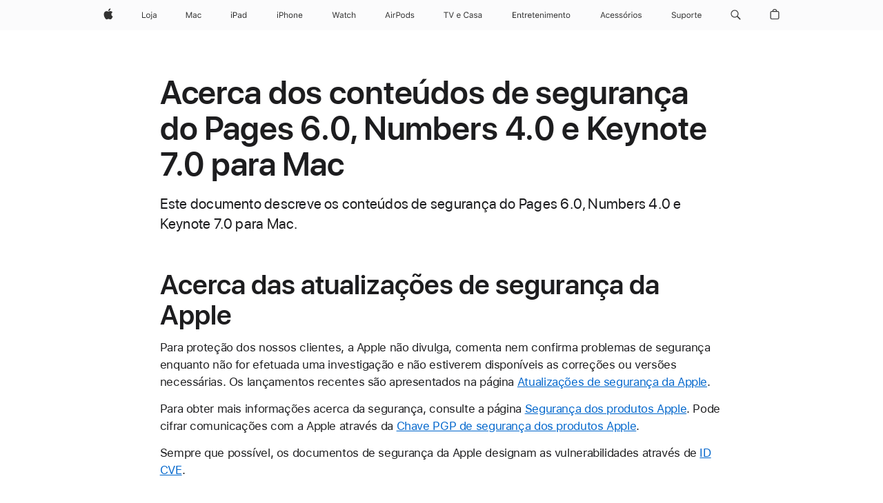

--- FILE ---
content_type: text/javascript
request_url: https://support.apple.com/clientside/build/TabNavPill.js
body_size: 3841
content:
class v{constructor(e,t,i,{previousMaskedSide:s,isRtl:n}={previousMaskedSide:null,isRtl:!1}){e&&t&&i?(this._isRtl=n,this._contentPosition=null,this.maskedSide=null,this.itemsOffset=null,this.indicatorStart=null,this.indicatorWidth=null,this.rightPaddleMethod=null,this.leftPaddleMethod=null,this.maskStartAnimation=null,this.maskEndAnimation=null,this.update({contentPosition:e,measurements:t,maskAnimationValues:i,previousMaskedSide:s})):console.error("Initial values missing, can't create animation props")}update({contentPosition:e,measurements:t,maskAnimationValues:i,previousMaskedSide:s=null}={}){if(e&&(this._contentPosition=e,Object.assign(this,this._getPaddleClassListMethods())),t&&Object.assign(this,this._getCSSValues(t,this._isRtl)),i){const n={startIn:[...i.startIn],endIn:[...i.endIn]};Object.assign(this,this._getMaskAnimations(n,s))}e==="rightEdge"?this.maskedSide="right":e==="leftEdge"?this.maskedSide="left":e==="inBetweenEdges"&&(this.maskedSide="both")}_getCSSValues({itemLeft:e,itemWidth:t,platterWidth:i,itemsWidth:s,platterPadding:n,platterCenter:a,itemCenter:o,contentTop:l},r=!1){let h,d;const c=`${t}px`,p=`${l}px`;return this._contentPosition==="rightEdge"?(h=r?"0px":i-s-2*n+"px",d=e+(i-s)-n+"px"):this._contentPosition==="leftEdge"?(h=r?s-i+2*n+"px":"0px",d=`${e+n}px`):(h=r?`${s-e-a-o+n}px`:a-e-o-n+"px",d=a-o+"px"),{itemsOffset:h,indicatorStart:d,indicatorWidth:c,focusBlockStart:p}}_getPaddleClassListMethods(){const e={rightPaddleMethod:"remove",leftPaddleMethod:"remove"};return this._contentPosition==="rightEdge"?e.rightPaddleMethod="add":this._contentPosition==="leftEdge"&&(e.leftPaddleMethod="add"),e}_getMaskAnimations(e,t=null){let i,s;return this._contentPosition==="rightEdge"?t==="left"?(i=e.startIn,s=e.endIn.reverse()):t==="both"?s=e.endIn.reverse():t||(s=e.endIn.reverse()):this._contentPosition==="leftEdge"?t==="right"?(i=e.endIn,s=e.startIn.reverse()):t==="both"?s=e.startIn.reverse():t||(s=e.startIn.reverse()):this._contentPosition==="inBetweenEdges"&&(t==="left"?i=e.startIn:t==="right"?i=e.endIn:t||(i=e.startIn,s=e.endIn)),{maskStartAnimation:i,maskEndAnimation:s}}}const u={componentName:"tabnav"};class _{constructor(e,t){t=Object.assign({},u,t),this.el=e,this.options={componentName:t.componentName,maskClassname:t.maskClassname||`${t.componentName}-mask`,maskNoscrollClassname:t.maskNoscrollClassname||`${t.componentName}-mask-noscroll`,platterClassname:t.platterClassname||`${t.componentName}-platter`,itemsClassname:t.itemsClassname||`${t.componentName}-items`,itemClassname:t.itemClassname||`${t.componentName}-item`,linkClassname:t.linkClassname||`${t.componentName}-link`,labelClassname:t.labelClassname||`${t.componentName}-label`,linkContentClassname:t.linkContentClassname||`${t.componentName}-link-content`,indicatorClassname:t.indicatorClassname||`${t.componentName}-indicator`,paddleClassname:t.paddleClassname||`${t.componentName}-paddle`,leftPaddleClassname:t.leftPaddleClassname||`${t.componentName}-paddle-left`,rightPaddleClassname:t.rightPaddleClassname||`${t.componentName}-paddle-right`,keylineMaskClassname:t.keylineMaskClassname||`${t.componentName}-keyline-mask`},this.classnames={withIcons:`${this.options.componentName}-with-icons`,withTwoLines:`${this.options.componentName}-with-2-lines`,paddleHidden:`${this.options.paddleClassname}-hidden`,itemActive:`${this.options.itemClassname}-active`,componentDisableTransitions:`${this.options.componentName}-disable-transitions`,hideFocus:`${this.options.componentName}-hide-focus`,itemLast:`${this.options.itemClassname}-last`,itemFirst:`${this.options.itemClassname}-first`,scaleClassname:`${this.options.componentName}-scale`},this._isRtl=this._getRtl(),this.platterEl=this.el.querySelector(`.${this.options.platterClassname}`),this.maskEl=this.el.querySelector(`.${this.options.maskClassname}`),this.keylineMaskEl=this.el.querySelector(`.${this.options.keylineMaskClassname}`),this.itemsEl=this.el.querySelector(`.${this.options.itemsClassname}`),this.indicatorEl=this.el.querySelector(`.${this.options.indicatorClassname}`),this.paddleLeftEl=this.el.querySelector(`.${this.options.leftPaddleClassname}`),this.paddleRightEl=this.el.querySelector(`.${this.options.rightPaddleClassname}`),this._centerItem=this._centerItem.bind(this),this._removeTransitions=this._removeTransitions.bind(this),this._replaceTransitions=this._debouncer(this._replaceTransitions.bind(this)),this._onItemSelect=this._onItemSelect.bind(this),this._onItemFocus=this._onItemFocus.bind(this),this._onItemClick=this._onItemClick.bind(this),this._onPaddleClick=this._onPaddleClick.bind(this),this._onPaddleBlur=this._onPaddleBlur.bind(this),this._onTabNavFocusIn=this._onTabNavFocusIn.bind(this),this._onTabNavFocusOut=this._onTabNavFocusOut.bind(this),this._onTabNavKeyDown=this._onTabNavKeyDown.bind(this),this._onTabNavIndicatorTransitionEnd=this._onTabNavIndicatorTransitionEnd.bind(this),this._onTabNavIndicatorTransitionStart=this._onTabNavIndicatorTransitionStart.bind(this),this._onResize=this._onResize.bind(this),this._onTextResize=this._onTextResize.bind(this),this._animationValues={},this._animationProps=null,this._gradientAnimations={start:[],end:[],timeouts:[]},this.el.classList.add(this.classnames.componentDisableTransitions),this._isLoading=!0,this._lastInteractionEvent=null,this._debouncer(()=>{this.el.classList.remove(this.classnames.componentDisableTransitions),this.indicatorEl.classList.remove(this.classnames.hideFocus),this._isLoading=!1})(),this.withIcons=this.el.classList.contains(this.classnames.withIcons),this.withTwoLines=this.el.classList.contains(this.classnames.withTwoLines),this._assignAnimationValues(),this._createActiveItemController(),this._attachListeners(),this.activeItemController.first.el.classList.add(this.classnames.itemFirst),this.activeItemController.last.el.classList.add(this.classnames.itemLast)}_createActiveItemController(){const e=this,t=[...this.el.querySelectorAll(`.${this.options.itemClassname}`)].map(i=>({el:i,link:i.querySelector(`.${this.options.linkClassname}`),label:i.querySelector(`.${this.options.labelClassname}`),content:i.querySelector(`.${this.options.linkContentClassname}`)}));this.activeItemController=new Proxy({items:t,active:-1,activeItem:t[0],first:t[0],last:t[t.length-1]},{set(...i){const[s,n,a,o]=i;return n==="active"?(a!==s.active&&(Reflect.set(s,"activeItem",s.items[a],o),Reflect.set(...i),e._onActiveItemUpdate()),e._lastInteractionEvent=null,!0):Reflect.set(...i)}}),this.activeItemController.active=0}_createAnimationProps(e,t,i,s){this._animationProps=new v(e,t,i,s)}_getRtl(){return document.documentElement.getAttribute("dir")==="rtl"||this.el.getAttribute("dir")==="rtl"}_debouncer(e,t=250){let i;return(...s)=>{clearTimeout(i),i=setTimeout(e.bind(this,...s),t)}}_animateItemsAndIndicator(e,t,i){this.setCssProp("--tabnav-indicator-width",i),this.setCssProp("--tabnav-items-offset",e),this.setCssProp("--tabnav-indicator-start",t)}_animateGradient(e,t){const i=this._previousMaskedSide?this.parseCssProp("--tabnav-motion-gradient-delay"):0,{animOpts:s}=this._animationValues;for(;this._gradientAnimations.end.length;)this._gradientAnimations.end.pop().cancel();for(;this._gradientAnimations.timeouts.length;)clearTimeout(this._gradientAnimations.timeouts.pop());e&&(this._gradientAnimations.start=[],this._gradientAnimations.start.push(this.maskEl.animate(e,s))),t&&this._gradientAnimations.timeouts.push(setTimeout(()=>{this._gradientAnimations.end.push(this.maskEl.animate(t,s))},i))}_getAnimationMeasurements(e){const t=e instanceof HTMLElement?e:this.activeItemController.activeItem.el,{offsetLeft:i,offsetWidth:s}=t,{offsetWidth:n}=this.platterEl,{scrollWidth:a}=this.itemsEl,o=n/2,l=s/2;let r="inBetweenEdges";return i+l>a-o?r="rightEdge":i+l<o&&(r="leftEdge"),{data:{itemLeft:i,itemCenter:l,itemWidth:s,itemsWidth:a,platterWidth:n,platterPadding:this.parseCssProp("--tabnav-platter-padding"),platterCenter:o},contentPosition:r}}_centerItem(e){const{data:t,contentPosition:i}=this._getAnimationMeasurements(e),s=t.itemsWidth+2*t.platterPadding-1>t.platterWidth;this._animationProps?this._animationProps.update({contentPosition:i,measurements:t,maskAnimationValues:this._animationValues,previousMaskedSide:this._previousMaskedSide}):this._createAnimationProps(i,t,this._animationValues,{previousMaskedSide:this._previousMaskedSide,isRtl:this._isRtl}),this._animateItemsAndIndicator(this._animationProps.itemsOffset,this._animationProps.indicatorStart,this._animationProps.indicatorWidth,this._animationProps.focusBlockStart),this.paddleRightEl.classList[this._animationProps.rightPaddleMethod](this.classnames.paddleHidden),this.paddleLeftEl.classList[this._animationProps.leftPaddleMethod](this.classnames.paddleHidden),s?this.maskEl.classList.remove(this.options.maskNoscrollClassname):(this.maskEl.classList.add(this.options.maskNoscrollClassname),this.paddleLeftEl.classList.add(this.classnames.paddleHidden),this.paddleRightEl.classList.add(this.classnames.paddleHidden)),(this._animationProps.maskStartAnimation||this._animationProps.maskEndAnimation)&&this._animateGradient(this._animationProps.maskStartAnimation,this._animationProps.maskEndAnimation),this._previousMaskedSide=this._animationProps.maskedSide}_onActiveItemUpdate(){const e=this.activeItemController.activeItem.el;this.activeItemController.items.forEach(({el:i,link:s})=>{const n=i===e;i.classList[n?"add":"remove"](this.classnames.itemActive),s[(n?"set":"remove")+"Attribute"]("aria-selected",`${n}`)}),this._centerItem(e);const t=this._lastInteractionEvent;!t||t instanceof KeyboardEvent||t.type==="auto"||Object.defineProperty(t,"type",{value:"tabnav"}),this.el.dispatchEvent(new CustomEvent("tabnav:activeChange",{detail:{activeIndex:this.activeItemController.active,activeItem:e,interactionEvent:t}}))}_onItemSelect(e){const{target:t}=e,{items:i}=this.activeItemController,s=t.closest(`.${this.options.itemClassname}`),n=i.map(a=>a.el).indexOf(s);this.activeItemController.active=n}_onItemClick(e){document.activeElement!==e.currentTarget&&e.currentTarget.focus()}_onItemFocus(e){this._lastInteractionEvent||(this._lastInteractionEvent=e),this._onItemSelect(e)}_onPaddleClick(e){const{currentTarget:t}=e,{active:i,items:{length:s}}=this.activeItemController,n=this._isRtl?t.classList.contains(this.options.leftPaddleClassname):t.classList.contains(this.options.rightPaddleClassname);this._lastInteractionEvent=e,n?i<s-1&&(this.activeItemController.active=i+1):i>0&&(this.activeItemController.active=i-1)}_onPaddleBlur(){requestAnimationFrame(()=>{document.activeElement!==this.activeItemController.activeItem.link&&this.activeItemController.activeItem.link.focus()})}_replaceTransitions(){this._animationValues.animOpts.duration=this._animationValues.animOpts._duration,this.el.classList.remove(this.classnames.componentDisableTransitions)}_removeTransitions(){this._animationValues.animOpts.duration=0,this.el.classList.add(this.classnames.componentDisableTransitions),this._replaceTransitions()}_onTabNavKeyDown(e){const{code:t}=e,{active:i,items:s,first:n,last:a}=this.activeItemController,o=this._isRtl?"ArrowLeft":"ArrowRight",l=this._isRtl?"ArrowRight":"ArrowLeft";switch(this._lastInteractionEvent=e,t){case o:i<s.length-1?this._onItemSelect({target:s[i+1].el}):this._onItemSelect({target:n.el});break;case l:i-1>=0?this._onItemSelect({target:s[i-1].el}):this._onItemSelect({target:a.el})}}_onTabNavFocusOut(){this.platterEl.setAttribute("tabindex","0")}_onTabNavFocusIn(){this.platterEl.setAttribute("tabindex","-1")}_onTabNavIndicatorTransitionStart(){}_onTabNavIndicatorTransitionEnd({propertyName:e}){e==="left"&&document.activeElement!==this.activeItemController.activeItem.link&&this.el.contains(document.activeElement)&&this.activeItemController.activeItem.link.focus()}_onResize(){this._isLoading||(this._removeTransitions(),this._centerItem())}_onTextResize(){window.requestAnimationFrame(()=>{const e=parseFloat(window.getComputedStyle(this.scaleEl).fontSize);this.setCssProp("--tabnav-scale",e)})}_attachListeners(){const{items:e}=this.activeItemController;this.scaleEl||(this.scaleEl=document.createElement("span"),this.scaleEl.classList.add(this.classnames.scaleClassname),this.el.append(this.scaleEl)),this.resizeObserver=new ResizeObserver(this._onResize),this.textObserver=new ResizeObserver(this._onTextResize),this.resizeObserver.observe(this.el),this.textObserver.observe(this.scaleEl),this.indicatorEl.addEventListener("transitionstart",this._onTabNavIndicatorTransitionStart),this.indicatorEl.addEventListener("transitionend",this._onTabNavIndicatorTransitionEnd),this.el.addEventListener("focusin",this._onTabNavFocusIn),this.el.addEventListener("focusout",this._onTabNavFocusOut),this.el.addEventListener("keydown",this._onTabNavKeyDown),this.paddleLeftEl.addEventListener("click",this._onPaddleClick),this.paddleRightEl.addEventListener("click",this._onPaddleClick),this.paddleLeftEl.addEventListener("blur",this._onPaddleBlur),this.paddleRightEl.addEventListener("blur",this._onPaddleBlur),e.forEach(({link:t})=>{t.addEventListener("focus",this._onItemFocus),t.addEventListener("mouseup",this._onItemClick)})}_removeListeners(){const{items:e}=this.activeItemController;this.resizeObserver.disconnect(),this.textObserver.disconnect(),this.resizeObserver=null,this.textObserver=null,this.scaleEl.remove(),this.indicatorEl.removeEventListener("transitionstart",this._onTabNavIndicatorTransitionStart),this.indicatorEl.removeEventListener("transitionend",this._onTabNavIndicatorTransitionEnd),this.el.removeEventListener("focusin",this._onTabNavFocusIn),this.el.removeEventListener("focusout",this._onTabNavFocusOut),this.el.removeEventListener("keydown",this._onTabNavKeyDown),this.paddleLeftEl.removeEventListener("click",this._onPaddleClick),this.paddleRightEl.removeEventListener("click",this._onPaddleClick),this.paddleLeftEl.removeEventListener("blur",this._onPaddleBlur),this.paddleRightEl.removeEventListener("blur",this._onPaddleBlur),e.forEach(({link:t})=>{t.removeEventListener("focus",this._onItemFocus),t.removeEventListener("mouseup",this._onItemClick)})}_assignAnimationValues(){this._animationValues[this._isRtl?"endIn":"startIn"]=[{paddingInlineStart:"var(--tabnav-mask-offset)",marginInlineStart:"calc(-1 * var(--tabnav-mask-offset))",width:"calc(100% + var(--tabnav-mask-offset))"},{paddingInlineStart:"0px",marginInlineStart:"0px",width:"100%"}],this._animationValues[this._isRtl?"startIn":"endIn"]=[{paddingInlineEnd:"var(--tabnav-mask-offset)",marginInlineStart:"0px",width:"calc(100% + var(--tabnav-mask-offset))"},{paddingInlineEnd:"0px",marginInlineStart:"0px",width:"100%"}],this._animationValues.animOpts={duration:40,easing:"ease-out",fill:"forwards"},this._animationValues.animOpts._duration=this._animationValues.animOpts.duration}setActiveIndex(e){this._lastInteractionEvent={type:"auto",target:this.el,srcElement:this.el},this.activeItemController.active=e}getCssProp(e){return getComputedStyle(this.el).getPropertyValue(e)}parseCssProp(e){return parseFloat(this.getCssProp(e))}setCssProp(e,t){this.el.style.setProperty(e,t)}destroy(){this._removeListeners(),this.platterEl=null,this.maskEl=null,this.itemsEl=null,this.indicatorEl=null,this.paddleLeftEl=null,this.paddleRightEl=null}}export{_ as T};
